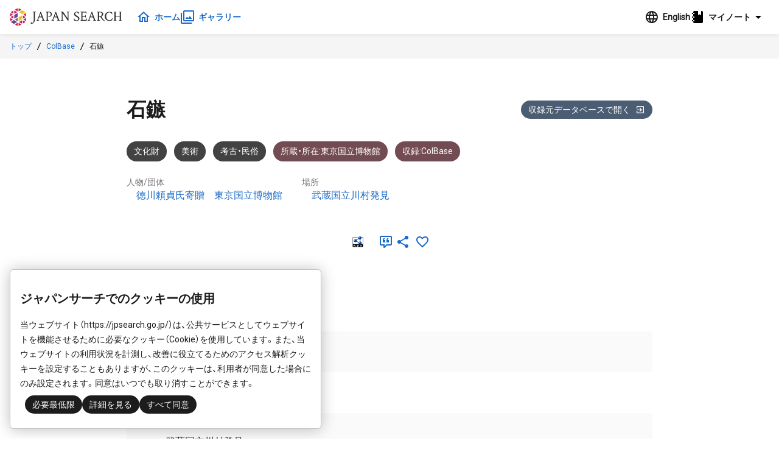

--- FILE ---
content_type: text/html;charset=UTF-8
request_url: https://jpsearch.go.jp/item/cobas-103986
body_size: 5610
content:
<!DOCTYPE html>
<html>
  <head prefix="og: http://ogp.me/ns# article: http://ogp.me/ns/article#">
    <title>石鏃 - ジャパンサーチ</title>
    <meta charset="UTF-8" />
    <meta name="referrer" content="origin-when-crossorigin" />
    <meta name="viewport" content="width=device-width, initial-scale=1.0" />
    <meta name="description" content="ColBase 徳川頼貞氏寄贈,東京国立博物館/武蔵国立川村発見" />

    <link rel="icon" type="image/x-icon" href="/favicon.ico" />
    <link rel="shortcut icon" href="/favicon.ico" />
    

    <meta property="og:title" content="石鏃 - ジャパンサーチ" />
    <meta property="og:type" content="article" />
    <meta property="og:description" content="ColBase 徳川頼貞氏寄贈,東京国立博物館/武蔵国立川村発見" />
    <meta property="og:url" content="https://jpsearch.go.jp/item/cobas-103986" />
    <meta property="og:image" content="https://jpsearch.go.jp/assets/img/no-image/cultural-no-image_greylighter.png" />
    <meta property="og:site_name" content="ジャパンサーチ" />
    <meta property="og:locale" content="ja_JP" />

    <link rel="alternate" hreflang="ja" href="https://jpsearch.go.jp/item/cobas-103986" />
    <link rel="alternate" hreflang="x-default" href="https://jpsearch.go.jp/en/item/cobas-103986" />

    <meta name="twitter:card" content="summary" />
    <meta name="twitter:site" content="@jpsearch_go">

    <link
      rel="alternate"
      type="application/rss+xml"
      title="sitemap"
      href="https://jpsearch.go.jp/sitemap-index.xml"
    />

    <link
      rel="apple-touch-icon"
      sizes="180x180"
      href="/assets/apple-touch-icon-180x180.png"
    />

    <script type="application/ld+json">[{"itemListElement":[{"position":1,"name":"トップ","item":"https://jpsearch.go.jp/","@type":"ListItem"},{"position":2,"name":"ColBase","item":"https://jpsearch.go.jp/database/cobas","@type":"ListItem"},{"position":3,"name":"石鏃","item":"https://jpsearch.go.jp/item/cobas-103986","@type":"ListItem"}],"@context":"https://schema.org","@type":"BreadcrumbList"}]</script>

    <link rel="mask-icon" href="/assets/safari-icon.svg" color="#FFFFFF" />
    <link rel="stylesheet" href="/assets/css/materialdesignicons.min.css" />
    <link rel="stylesheet" href="/assets/js/init.a3d13a79.css" />
    <style>
      @keyframes loading {
        from {
          transform: scaleX(0);
        }
        to {
          transform: scaleX(1.2);
        }
      }
      .jps-loading-blocker {
        display: none;
        opacity: 0;
      }
      .jps-loading-blocker.jps-is-loading {
        display: block;
        position: fixed;
        height: 4px;
        width: 100vw;
        top: 0;
        left: 0;
        opacity: 1;
        z-index: 9997;
        -webkit-user-select: none;
        -moz-user-select: none;
        -ms-user-select: none;
        user-select: none;
      }
      .jps-line-loader-bg {
        position: fixed;
        height: 4px;
        width: 100vw;
        top: 0;
        left: 0;
        z-index: 9998;
        background-color: #ddd;
      }
      .jps-line-loader {
        position: fixed;
        height: 4px;
        width: 100vw;
        top: 0;
        left: 0;
        z-index: 9999;
        background-color: #d30c2f;
        animation: loading 2s infinite cubic-bezier(0.12, 0.6, 0.61, 0.94);
        transform-origin: left center;
        will-change: transform;
      }
      .ie {
        border-radius: 6px;
        border: 1px solid #d9d9d9;
        background: #fbfbfb;
        padding: 0.75rem;
      }
    </style>
  </head>
  <body>
    <div class="jps-loading-blocker jps-is-loading">
      <div class="jps-line-loader"></div>
    </div>
    <div class="jps" id="jps-app"></div>
    <div id="ie" class="ie" style="display: none">
      ジャパンサーチはInternet
      Explorerでは動作しません。お手数ですが対応ブラウザ（Chrome, Edge, Firefox,
      Safari）で閲覧下さい。
    </div>
    <script>var jps="[base64]/[base64]/[base64]/lupzmqJnmupbliKnnlKjopo/[base64]/[base64]/[base64]/44O844Gu6KiI77yX5pa96Kit44Gr44Gm5paH5YyW6LKh44Gr6Zai44GZ44KL6Kq/[base64]/mrabolLXlm73nq4vlt53mnZHnmbroposiLCJlbiI6IkNvbEJhc2Ug5b6z5bed6aC86LKe5rCP5a+E6LSILOadseS6rOWbveeri+WNmueJqemkqC/[base64]";</script>
    
    <script
      type="module"
      src="/assets/js/init.cb4b7faa.js"
    ></script>
    <script>
      var userAgent = window.navigator.userAgent.toUpperCase();
      if (
        userAgent.indexOf("MSIE") != -1 ||
        userAgent.indexOf("TRIDENT") != -1
      ) {
        document
          .getElementsByClassName("jps-loading-blocker")
          .item(0).style.display = "none";
        console.info(document.getElementById("ie"));
        document.getElementById("ie").style.display = "block";
      }
    </script>
  </body>
</html>
